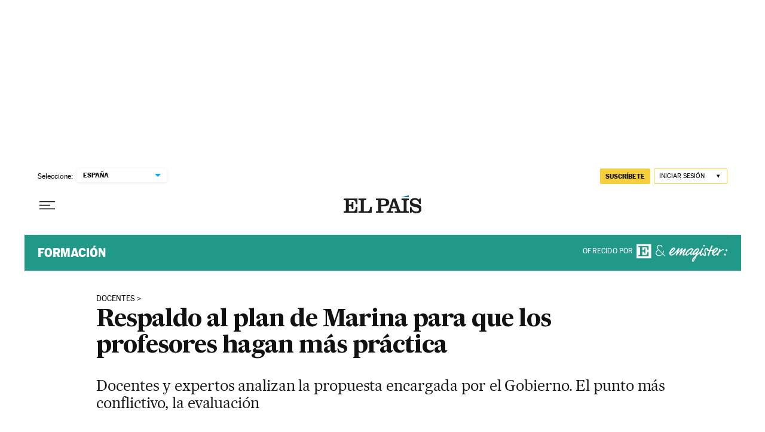

--- FILE ---
content_type: image/svg+xml
request_url: https://static.elpais.com/dist/resources/images/logos/commercial/ep_emagister_white.svg
body_size: 3198
content:
<?xml version="1.0" encoding="utf-8"?>

<svg version="1.1" id="Capa_1" xmlns="http://www.w3.org/2000/svg" xmlns:xlink="http://www.w3.org/1999/xlink" x="0px" y="0px"
	 viewBox="-27.6 398.4 225.7 44.5" style="enable-background:new -27.6 398.4 225.7 44.5;" xml:space="preserve">
<style type="text/css">
	.st0{fill:#FFFFFF;}
</style>
<g>
	<g>
		<path class="st0" d="M139.6,405.5c0.9,0,1.8-1,2.5-1.9c0.2-0.2,0.2-0.5,0.2-0.7c0-0.4-0.1-0.8-0.5-1.3c-0.3-0.3-1-0.5-1.6-0.5
			c-0.8,0-1.5,0.2-1.9,0.6c-0.4,0.4-0.5,1.1-0.5,1.6c0,0.4,0.1,0.9,0.3,1.3C138.3,405,138.9,405.5,139.6,405.5z M193.6,423.9
			c-0.7-0.4-1.2-1.1-2.1-1.1c-0.8,0-1.3,1-1.5,1.7c-0.2,0.8-0.3,1.1-0.3,1.3c0,0.5,0.5,0.7,1,1.3c0.3,0.4,0.5,0.8,1.4,0.8
			c0.6,0,1-0.2,1.7-0.5c0.3-0.2,0.4-1.3,0.4-1.4C194.2,425.2,193.9,424.1,193.6,423.9z M197.2,412.6c-0.8-0.6-1.1-0.7-1.5-0.7
			c-0.8,0-0.9,0-1.3,0.9c-0.2,0.5-0.8,0.9-0.8,2.4c0,0.8,0.7,1.3,1.6,1.5c0.3,0.1,0.9,0.3,1.2,0.3c0.2,0,1-0.4,1.4-1.8
			c0.1-0.3,0.2-1.2,0.2-1.4C198.1,413.4,197.6,412.9,197.2,412.6z M189.6,413c-0.7-0.8-1.8-1.1-2.8-1.1c-0.1,0-0.4,0-0.5,0.1
			c-1.4,0.5-3.3,1.5-5.4,3.1c-0.2,0.2-0.4,0.3-0.5,0.3c0,0,0,0-0.1,0c-0.1,0-0.1,0-0.1-0.1c0-0.1,0-0.2,0.2-0.6
			c0.2-0.5,0.3-1,0.2-1.6c0-0.6-0.2-1.2-0.6-1.9c-0.1-0.2-0.7-0.4-1.3-0.4c-0.9,0-1.5,0.5-1.5,0.8c0,0.3,0.4,0.6,0.4,0.9
			c0,0.1,0,0.3-0.1,0.6c-0.3,1.4-0.6,2.7-1.1,3.9c-0.5,1.4-1.2,2.3-1.7,2.8c-2.2,2.1-3.6,3.4-6.3,4.8c-1.8,0.9-2.3,1.1-3,1.1
			c-0.1,0-0.2,0-0.4,0c-0.3,0-0.6,0-0.9-0.3c-0.8-1.1-0.6-1.9-0.6-2.5c0-0.1,0.3-0.3,0.5-0.5c3.3-1.8,5.8-4,8.5-7
			c0.5-0.6,0.9-1,1.2-1.8c0.5-0.9,0.9-1.8,0.9-2.7c0-1.5-0.8-2.2-1.2-2.4c-0.8-0.3-1.3-0.4-2.4-0.4c-1.3,0-2.3,0.4-3.1,1l0,0
			c-0.1,0-0.1,0.1-0.2,0.1c0,0-0.1,0-0.1,0.1c-1.8,1.2-3.9,2.8-4.1,2.9c-1.3,0.8-3.5,1.6-5.2,1.9c-0.4,0.1-0.9,0.1-1,0.1
			c-0.1,0-0.2,0-0.2-0.1c0-0.1,0.5-1.6,0.9-2.4c1.2-2.6,3.1-5.2,3.6-8.1c0-0.2,0-0.3,0-0.4c0-0.1-0.2-0.2-0.3-0.3
			c-0.5-0.2-1.1-0.3-1.5-0.3c-0.4,0-0.5,0.2-1.1,0.2c-0.2,0-0.2,0-0.4,0.5c-1.3,2.8-2.4,5.7-3.3,8.1c-0.3,0.8-0.5,1.4-0.6,1.8
			c-0.1,0.3-0.3,0.5-0.7,0.5c-0.7,0-1.9-0.3-2.6-0.9c-0.3-0.3-0.7-1.1-1.1-1.8c-0.1-0.3-0.3-0.6-0.5-0.9l0,0c0,0-0.1-0.1-0.1-0.1h0
			c-0.8-0.8-1.7-1.3-3.7-1.3c-0.7,0-2.3,0.7-3.5,2.4c-0.9,1.4-1.4,3.6-1.4,4.6c0,0.8,0.7,6.5,1.2,9c0.2,0.9,0.2,1,0.2,1.2
			c0,0.2-0.2,0.3-0.4,0.3c-0.2,0-0.4-0.1-0.8-0.4c-1.1-1-1.6-2.3-2.4-3.4l0,0c-0.4-0.6-0.3-0.4-0.6-0.8c-0.2-0.2-0.6-0.5-1-0.5
			c-0.2,0-0.5,0.1-0.7,0.4c0,0,0,0,0,0.1l0,0l0,0c-0.1,0.1-0.1,0.1-0.2,0.2c-1.1,1.4-2.3,3.5-3.1,3.5c-0.7,0-0.7-0.9-0.7-1.2
			c0-0.6,0.3-2,0.9-3.7c0.5-1.4,1.6-4,2.3-5.4c0.9-1.9,2.5-2.8,2.5-4.8c0-0.3-0.1-0.5-0.3-0.6c-0.3-0.2-0.8-0.3-1.2-0.3
			c-0.7,0-1.6,0.2-1.9,1c-0.5,1-0.9,2-1.4,2.9l0,0c-0.5,0.9-2,4-4.8,6.4c-2,1.7-3.2,3.1-5.2,4.7c-0.1,0-0.2,0-0.2-0.2
			c0-0.4,1-3.1,5-10.2c0.3-0.5,0.3-0.9,0.3-1.5c0-0.5-0.1-0.9-0.4-1.3c-0.8-1.1-2.3-1.6-4-1.6c-0.2,0-3.3,0.3-7.4,4.8
			c-1.4,1.5-3.3,4-3.8,4.9c-0.7,1.4-1.2,2.5-1.3,2.8c-0.4,0.8-1.1,1.7-1.7,1.7c-0.3,0-0.5-0.2-0.7-0.6c-1.4-2.7,3.1-8,4.8-10.2
			c0.1-0.1,0.2-0.3,0.2-0.4c0-0.1,0-0.1-0.1-0.2c-0.3-0.5-0.9-0.5-1.1-0.5c-0.4,0-0.8-0.3-0.9-0.7c-0.1-0.2-0.4-0.6-0.6-0.8
			c-0.7-0.7-1.5-1.1-2.4-1.1c-0.3,0-0.6,0-0.9,0.1c-2.3,0.6-4.3,1.6-6.2,3c-1.2,0.8-3.3,2.4-5.6,5.7c-1.3,1.9-1.8,3.2-2.1,4
			c-0.2,1.1-2.4,2.8-3.4,2.8c-0.2,0-0.3,0-0.4-0.1c-0.5-0.4-0.2-1.5,0.2-2.6c0.9-2.3,3.2-5.6,4.4-8.2c0.9-1.5,0.6-1.5,0.8-2.2
			c0.1-0.4,0.1-0.7-0.1-1c-0.1-0.2-0.8-0.4-1.2-0.5c-0.3-0.1-0.5-0.2-0.7-0.2c-0.1,0-0.2,0-0.3,0c-0.2,0-0.6,0.2-0.7,0.3
			c-2.3,1.7-4.9,4.2-7.9,7.9c-0.1,0.2-0.2,0.2-0.3,0.2c-0.1,0-0.1-0.3,0-0.6c0.4-1.1,0.9-2.5,1.3-3.6c0.1-0.3,0.5-1,0.6-1.2
			c0.6-0.8,0.9-1.8,0.9-2.8c0-0.4-0.5-0.8-1.1-1c-0.2-0.1-0.4-0.1-0.6-0.1c-0.3,0-0.7,0.1-1,0.4c-2.6,2.3-5.8,5.7-8.3,8.8
			c-0.1,0.2-0.3,0.3-0.3,0.3c-0.1,0-0.1-0.2,0.1-0.5c0.8-2.1,2.6-6.2,3.1-7.6c0.2-0.5-0.1-0.9-0.5-1.2c-0.3-0.2-0.6-0.2-0.9-0.2
			c-0.2,0-0.5-0.2-0.7-0.2c-0.1,0-0.2,0-0.2,0c-0.4,0.1-0.4,0.5-0.9,1c-3.2,3.8-10.6,14.9-16.8,14.9c-0.1,0-0.3,0-0.4,0
			c-0.3,0-0.6,0-0.9-0.2c-0.4-0.2-0.8-0.5-0.8-1.1c0-0.1,0-0.2,0.2-0.3c3.3-1.8,6.3-5.1,9-8.1c0.5-0.6,0.9-1,1.2-1.8
			c0.5-0.9,0.9-1.8,0.9-2.7c0-1.5-0.8-2.2-1.2-2.4c-0.8-0.3-1.3-0.4-2.4-0.4c-1.9,0-3.5,1-4.2,1.7c-3,3.1-5.6,6.4-6.7,10.3
			c-0.2,0.5-0.2,0.9-0.2,1.3c0,0.7,0.2,2.2,0.5,2.9c0.4,1.3,1.8,3.6,4.9,3.6c4.5,0,10.4-5.8,13.3-9.7c0.2-0.3,0.4-0.4,0.6-0.4
			c0.1,0,0.2,0.1,0.1,0.4c-1,2.6-2.3,5-3.1,7.9c-0.3,0.9,0.6,1.7,1.4,1.7c0.4,0,0.8-0.2,1.1-0.6c1.9-3.4,8-10.6,9.9-11.8
			c0,0,0,0,0,0c0.1,0,0.1,0.2,0,0.4c-0.6,1.5-1.2,3.1-1.7,4.6c-0.3,0.9-0.6,1.7-0.9,2.6c-0.3,0.9-1.2,2.7-1.3,3.5
			c0,0.4,0.4,0.6,0.4,0.7c0.3,0.3,0.7,0.4,1,0.4c0.2,0,0.4,0,0.5-0.1c0.2-0.1,0.7-0.3,0.9-0.5c2.7-3.9,6.3-8.3,9.3-11.2
			c0.1-0.1,0.1-0.1,0.2-0.1c0.1,0-0.3,0.8-0.4,1c-1,1.9-2.2,3.8-2.9,5.6c-0.5,1.3-0.7,2.5-0.8,3.6c-0.1,1,1.1,2.1,2.2,2.1
			c1.4,0,2.2-0.9,3.5-1.8c0.4-0.3,0.9-0.7,1.1-0.7c0,0,0.1,0,0.1,0c0.2,0,0.3,0,0.4,0.3c0.2,0.4,0.4,1.1,1,1.5c0,0,0.1,0,0.1,0
			c0.6,0.4,1,0.5,1.4,0.6c0.3,0,0.5,0.1,0.8,0.1c0.2,0,0.3,0,0.4,0c1.4-0.4,2.6-1,4.6-2.9l2.1-1.9c0.4-0.4,0.8-0.7,0.9-0.7
			c0.2,0,0.2,0,0.2,0.2c0,0.1,0,4.1,2.4,4.1c0.1,0,0.1,0,0.2,0c1.5-0.1,2.3-2.1,3.1-2.1c0.3,0,0.6,0.3,1,0.9c0.2,0.5,1,0.8,2,0.8
			c0,0,0.1,0,0.1,0c0.1,0,0.4,0,0.7-0.1c1.9,0,3.6-1.8,5.3-3.5c0.2,0,0.2,0,0.2,0.1c-1.5,3.3-1.4,4.2-2.2,5.7
			c-0.6,1.1-4.5,3.8-6.4,6.7c-1.9,2.9-1.7,4.9-1.7,5.8c0,0.3,0,0.6,0.1,0.8c0.2,0.7,1.3,1.1,2,1.1c1.5,0,2.1,0,2.9-1.5
			c0.4-0.7,3-5,4.4-8.3c1.8-4.1,3.4-6,9-10.3c0.1-0.1,0.3-0.2,0.4-0.2c0.1,0,0.2,0.1,0.2,0.3l0,0c0,0.3-0.1,0.6-0.1,0.9
			c0,0.5,0,1.1,0.2,1.6c0.4,1.4,1.8,3,2.9,3c1.8,0,3.6-1.8,4.1-2.7c0,0,0.1-0.2,0.3-0.2c0.1,0,0.2,0.1,0.3,0.3c0,0,0,0,0,0
			c1.1,1.3,2.5,2.4,4.2,3.1c0.2,0.1,0.6,0.2,1,0.2c1.1,0,1.8-0.7,2.5-1.4c0.2-0.2,0.3-0.4,0.3-0.7c0.1-3.1-0.9-5.8-1.2-8.7
			c-0.1-0.5-0.3-2.2-0.3-2.4c0-0.5,0-0.7,0.1-1c0.3-1.8,1.8-3.9,2.4-3.9c0.3,0,0.7,0.3,0.9,0.5c0.2,0.3,0.3,0.7,0.3,1
			c0,0.5,0,1.2-0.1,1.5c0,0.1-0.1,0.4-0.1,0.5c0.4,2.2,4.1,1.4,5.4,2.1c0.2,0.1,0.2,0.2,0.2,0.2c0,0.1-0.1,0.2-0.1,0.3
			c-1.2,2.9-2,6.2-2.9,9.1c-0.1,0.3-0.2,0.8-0.2,1.1c0,0.3,0.1,0.7,0.4,0.9c0.3,0.2,0.9,0.4,1.4,0.4c0.2,0,0.4,0,0.6-0.1
			c0.5-0.3,0.9-1.3,1-1.6c0.2-1.9,1.6-5.1,1.8-6.4c0.1-0.4,0.3-0.8,0.4-1.2c0.2-0.6,0.3-1.3,0.7-1.8c0.2-0.3,0.4-0.5,0.7-0.6
			c0.6-0.2,1.7-0.4,3.5-0.9c0.1,0,0.4-0.1,0.6-0.1c0.1,0,0.2,0,0.3,0c0.1,0.1,0.3,0.5,0.1,0.9l0,0c-0.3,0.7-0.5,1.4-0.7,2.1
			c-0.2,0.5-0.4,2.4-0.4,2.7c0,0.7,0,1.9,0.3,2.7c0.4,1.3,1.2,2.2,1.9,2.6c1.2,0.7,2.6,1.1,3,1.2c0.3,0,0.7,0,1,0
			c0.5,0,0.9-0.1,1.3-0.3c2.1-1,2.9-1.5,4-2.4c0.1-0.1,0.8-0.7,1-0.7c0,0,0,0,0,0c0.1,0.1-0.1,0.3-0.1,0.5v0
			c-0.1,0.2-0.1,0.3-0.1,0.5c0,0.5,0.4,1.1,0.7,1.4c0.3,0.3,0.5,0.8,1.2,0.8c0.2,0,0.5-0.1,0.7-0.3c0.3-0.2,0.7-0.8,0.9-1.5
			c1.3-5.8,5.6-9.3,9.9-11.2c0.3-0.1,0.4-0.2,0.5-0.2c0,0,0.1,0,0.1,0c0.5,0,1.2,0.4,1.8,0.4c0.3,0,1.4-0.6,1.3-1.7
			C189.8,413.5,189.8,413.2,189.6,413z M169.6,411.4c0.4-0.3,0.4-0.2,0.8-0.5c0.2-0.2,0.5-0.3,0.8-0.3c0.2,0,0.2,0.2,0.2,0.5
			c0,0.7-1.1,2.6-1.6,3.3c-1.8,2.1-3.1,3.1-5.4,4.8c-0.1,0.1-0.2,0.1-0.3,0.1c0,0-0.1,0-0.1-0.2
			C164.9,415.7,167.1,413.6,169.6,411.4z M63.7,411.4c0.4-0.3,0.4-0.2,0.8-0.5c0.2-0.2,0.5-0.3,0.8-0.3c0.2,0,0.2,0.2,0.2,0.5
			c0,0.7-0.4,1.2-0.7,1.8c-0.5,0.8-0.4,0.9-0.9,1.6c-1.8,2.1-3.7,4.1-6,5.9c-0.1,0.1-0.2,0.1-0.3,0.1c0,0-0.1,0-0.1-0.2
			C58.4,416.8,61.2,413.6,63.7,411.4z M101,423.3c-1.4,1.2-3.1,1.9-3.4,1.9c-0.7,0-0.9-0.6-0.9-1c0-1.1,1.3-3.3,2.9-5.3
			c2.2-2.6,5.1-4.7,8.8-6.6c0.5-0.3,1.1-0.4,1.2-0.4c0.7,0,0.9,0.5,0.9,0.8c0,0.2-0.1,0.5-0.2,0.6c-0.4,0.4-0.7,1.3-1,1.7
			C107.5,417.5,104.8,420.1,101,423.3z M117.8,433.2c-0.3,0.5-3,5.4-3.4,6c-0.2,0.2-0.4,0.5-0.6,0.5c0,0-0.1,0-0.1,0
			c-0.1,0-0.3-0.3-0.2-1c0.2-1.4,3-4.8,4.1-5.5c0.2-0.1,0.3-0.2,0.3-0.2C118,432.9,117.9,433,117.8,433.2z M116.2,422.9
			c-0.3,0.2-0.6,0.2-0.8,0.2c-0.2,0-0.5-0.2-0.5-0.3c0-0.2,0.2-0.9,0.5-1.4c0.8-1.9,3.9-5.4,6-7.3c0.5-0.5,0.9-0.5,1.6-1.1
			c0.5-0.4,1.1-0.8,1.8-0.8c0.2,0,0.5,0,0.7,0.1c0.4,0.2,0.4,0.3,0.4,0.4c0,0.1,0.1,0.2,0.1,0.2c0,0.1,0,0.1-0.1,0.3
			C123.5,416.6,119.7,420.7,116.2,422.9z"/>
	</g>
</g>
<g>
	<path class="st0" d="M30.5,401.2c0.8,0,1.7,0.1,2.4,0.4c0.8,0.3,1.4,0.7,2,1.2s1,1.1,1.3,1.7c0.3,0.7,0.5,1.3,0.5,2
		c-0.2,0-0.3,0.1-0.5,0.1c-0.3,0.1-0.5,0.1-0.7,0.1c-0.1,0-0.2,0-0.3-0.1s-0.2-0.2-0.2-0.3c-0.1-0.3-0.2-0.7-0.5-1.1
		c-0.2-0.4-0.5-0.8-0.9-1.2c-0.4-0.4-0.8-0.7-1.4-1c-0.6-0.3-1.2-0.4-1.9-0.4c-0.8,0-1.5,0.1-2.1,0.4c-0.6,0.2-1.2,0.6-1.6,1
		c-0.4,0.4-0.8,0.9-1,1.5c-0.2,0.6-0.4,1.2-0.4,1.9c0,1,0.3,2,0.8,3c0.5,1,1.4,2,2.5,3.1l8.5,8.4c0.6-0.9,1-1.9,1.4-2.9
		c0.3-1,0.6-1.9,0.7-2.9c0-0.2,0.1-0.3,0.2-0.4c0.1-0.1,0.2-0.1,0.3-0.1h1c0,1.2-0.3,2.4-0.7,3.7c-0.4,1.3-1,2.5-1.8,3.6l5.7,5.5
		h-1.7c-0.2,0-0.4,0-0.6-0.1c-0.1-0.1-0.3-0.2-0.5-0.3l-3.9-3.8c-0.6,0.7-1.2,1.3-1.9,1.8c-0.7,0.6-1.4,1-2.2,1.4
		c-0.8,0.4-1.6,0.7-2.6,0.9c-0.9,0.2-1.9,0.3-2.9,0.3c-0.9,0-1.9-0.2-2.8-0.5c-0.9-0.3-1.8-0.8-2.5-1.4c-0.7-0.6-1.3-1.4-1.8-2.3
		c-0.4-0.9-0.7-1.9-0.7-3c0-0.9,0.2-1.8,0.5-2.6c0.3-0.8,0.8-1.6,1.3-2.3s1.2-1.3,2-1.9c0.8-0.5,1.6-1,2.5-1.3c-0.9-1-1.6-2-2-3
		c-0.4-1-0.7-2-0.7-3.1c0-0.9,0.2-1.7,0.5-2.5s0.8-1.4,1.4-2c0.6-0.6,1.3-1,2.1-1.3C28.5,401.4,29.4,401.2,30.5,401.2z M21.8,421.4
		c0,1,0.2,1.8,0.6,2.5c0.4,0.7,0.9,1.3,1.5,1.8c0.6,0.5,1.3,0.9,2,1.1c0.7,0.2,1.4,0.4,2.2,0.4c0.9,0,1.7-0.1,2.5-0.3
		c0.8-0.2,1.5-0.5,2.2-0.8s1.3-0.8,1.9-1.3c0.6-0.5,1.1-1,1.6-1.6l-8.7-8.6c-0.1-0.1-0.1-0.1-0.2-0.2c-0.8,0.4-1.6,0.8-2.3,1.3
		s-1.3,1-1.7,1.6c-0.5,0.6-0.8,1.3-1.1,1.9C21.9,420,21.8,420.7,21.8,421.4z"/>
</g>
<path class="st0" d="M-27.6,399.2v35.2H8.6v-35.2H-27.6z M2.3,414h-2.8c-0.6-5.1-1-7.2-6.1-7.2h-6.7v7.9h2c2.3,0,3.3-1.1,3.3-4.2
	V410h2.8v12.6H-8v-0.9c0-3.1-1-4.2-3.3-4.2h-2v8.8h7.6c3.5,0,4.8-2.2,5.2-7.8h2.8v10.6h-25v-2.8h2.1c1.3,0,2-0.4,2-2.6v-14.7
	c0-1.6-0.5-2.1-2.4-2.1h-1.7V404h25V414z"/>
</svg>


--- FILE ---
content_type: application/javascript
request_url: https://aside-assets.prisasd.com/el-pais/v1/lottery/js/2026/child_lottery/hh.js
body_size: 3072
content:
!function(){const t=(t=void 0)=>{let e;const i=`widget-${"xxxxxxxx-xxxx-4xxx-yxxx-xxxxxxxxxxxx".replace(/[xy]/g,t=>{const e=16*Math.random()|0;return("x"===t?e:3&e|8).toString(16)})}`;try{if(void 0===t&&document.currentScript&&(t=document.currentScript),t){e=document.createElement("div"),e.id=i;t.parentNode.insertBefore(e,t)}}catch(t){console.error(t)}return e||(document.write(`<div id="${i}"></div>`),e=document.getElementById(i)),e},e=async(t,e,i,n)=>new Promise((s,o)=>{try{let r=document.getElementById(t);if(null!==r)return void s({status:!0});r=document.createElement(i),r.id=t,"script"===i?(r.type=n,r.async=!0,r.src=e):"link"===i&&(r.rel="stylesheet",r.href=e),r.addEventListener("load",()=>{s({status:!0})}),r.addEventListener("error",()=>{o({status:!1,message:`Failed to load the ${i} ${e}`})}),document.body.appendChild(r)}catch(t){console.error(t),o(t)}});function i(){this._type="__embed__",this._instance=null,this.timer=0,this.interval=null,this.endpoints=new Map,this.tasks=new Map,this._middleware=[],this.methods=new Map,this.isCacheable=!0,this.cache=new Map,this.relation=new Map,this.body=new Map,this.main=new Map,this._plugins=new Map}i.prototype.middleware=function(t){this._middleware.push(t)},i.prototype.register=function(t,e,i=0,n=""){"string"==typeof t&&"function"==typeof e&&t&&(this.tasks.has(t)?(this.endpoints.get(t).push(n),this.tasks.get(t).push(e)):(this.endpoints.set(t,[n]),this.tasks.set(t,[e])),i>0&&(this.timer=0===this.timer?i:Math.min(this.timer,i)))},i.prototype.unregister=function(t){this.tasks.has(t)&&(this.tasks.delete(t),this.endpoints.delete(t))},i.prototype.registerMethod=function(t,e){"string"==typeof t&&"function"==typeof e&&(this.methods.has(t)?this.methods.get(t).push(e):this.methods.set(t,[e]))},i.prototype.call=function(t,e){if(this.methods.has(t))for(const i of this.methods.get(t))i(e)},i.prototype.reset=function(){this.stop(),this.tasks.clear(),this._middleware=[],this.methods.clear(),this.cache.clear(),this.isCacheable=!0},i.prototype.run=function(){this.execute().then(),this.timer>0&&(this.interval=setInterval(()=>{this.execute().then()},this.timer))},i.prototype.stop=function(){null!==this.interval&&(clearInterval(this.interval),this.interval=null)},i.prototype.execute=async function(){for(const[t,e]of this.tasks){const i=this.endpoints.get(t),n=await this.fetch(t);for(const e of this._middleware)e(n,i,t);for(const t of e)t(n)}},i.prototype.fetch=async function(t){const e=await fetch(t),i=await e.json();return this.isCacheable&&this.cache.set(t,i),i},i.prototype.getCache=function(t){return this.cache.get(t)},i.prototype.disableCache=function(){this.isCacheable=!1,this.cache.clear()},i.prototype.registerPlugin=function(t,e){this._plugins.set(t,e)};const n=t=>{const e=async()=>await(async t=>{try{const e=await fetch(t);return await e.text()}catch(t){return""}})("https://aside-assets.prisasd.com/el-pais/v1/lottery/html/2026/child_lottery/hh.html");let i;const n=async()=>{t.querySelectorAll('script[type="application/javascript"][data-partial-script]').forEach(e=>{const i=document.createElement("script");i.type="application/javascript",e.src?i.src=e.src:i.textContent=e.innerHTML,t.appendChild(i),e.remove()})},s=async()=>{const s=await e();for(;t.lastElementChild;)t.removeChild(t.lastElementChild);t.innerHTML=s,n(),o(s)&&clearInterval(i)},o=t=>{const e=(new DOMParser).parseFromString(t,"text/html").body.querySelector("[data-draw-finished]");let i=0;return e&&(i=Number(e.dataset.drawFinished)),i};(async()=>{try{n();o(t.innerHTML)||(i=setInterval(s,3e4))}catch(t){i=setInterval(s,3e4)}})()},s=()=>'<link rel="stylesheet" href="https://aside-assets.prisasd.com/el-pais/v1/lottery/css/loteria-del-nino/widget.css" /><div id="widget-id-541698fb" class="pmw" dtm-region="widget_loteriaelnino_comprobarNumero" data-dtm-region="widget_loteriaelnino_comprobarNumero" data-mrf-recirculation="widget_loteriaelnino_comprobarNumero" data-draw-finished="1"><div class="pmw-lotnin" role="region" aria-label="Números premiados de la lotería del niño"><div class="pmw_h"><a class="pmw_h_t" href="https://elpais.com/loteria-del-nino/2026-01-06/comprobar-loteria-del-nino-consulte-la-lista-de-numeros-premiados-en-el-sorteo.html#?int=widgetEP">Lotería del niño</a></div><div class="pmw_sh"><div class="pmw_search" role="form" aria-label="Buscador de números premiados de la lotería de navidad"><span class="pmw_search_label">Compruebe su número</span><form class="pmw_form" id="lot-search-number-541698fb"><label class="pmw_label" for="pmw-lotnav-numero">Número</label><input class="pmw_input pmw_input_number" name="pmw-lotnin-numero" type="text" inputmode="numeric" maxlength="5" pattern="^[0-9]{1,5}$" placeholder="Número" required /><label class="pmw_label" for="pmw-lotnav-importe">Importe</label><input class="pmw_input pmw_input_amount" name="pmw-lotnin-importe" type="number" placeholder="Importe" min="0" max="39000" /><span class="pmw_euro">€</span><button role="button" class="pmw_btn">Comprobar</button></form><div class="pmw_btns"><a class="pmw_lnk pmw_lnk-pdf" href="https://elpais.com/loteria-del-nino/numeros/lista-oficial-premios/#?int=widgetEP">Pdf con la lista oficial</a></div></div></div><div class="pmw_b"><div class="pmw_price pmw_price-1"><a href="https://elpais.com/loteria-del-nino/2026-01-06/primer-premio-de-la-loteria-del-nino.html#?int=widgetEP" class="pmw_price_title">Primer premio</a><div class="pmw_price_numbers"><a href="https://elpais.com/loteria-del-nino/numeros/?numero=06703#?int=widgetEP" class="pmw_price_number">06703</a></div><div class="pmw_price_quantity">2.000.000 €</div></div><div class="pmw_price pmw_price-2"><a href="https://elpais.com/loteria-del-nino/2026-01-06/segundo-premio-de-la-loteria-del-nino.html#?int=widgetEP" class="pmw_price_title">2º premio</a><div class="pmw_price_numbers"><a href="https://elpais.com/loteria-del-nino/numeros/?numero=45875#?int=widgetEP" class="pmw_price_number">45875</a></div><div class="pmw_price_quantity">750.000 €</div></div><div class="pmw_price pmw_price-3"><a href="https://elpais.com/loteria-del-nino/2026-01-06/tercer-premio-de-la-loteria-del-nino.html#?int=widgetEP" class="pmw_price_title">3º premio</a><div class="pmw_price_numbers"><a href="https://elpais.com/loteria-del-nino/numeros/?numero=32615#?int=widgetEP" class="pmw_price_number">32615</a></div><div class="pmw_price_quantity">250.000 €</div></div><div class="pmw_price pmw_price-4"><a href="https://elpais.com/loteria-del-nino/2026-01-06/comprobar-loteria-del-nino-consulte-la-lista-de-numeros-premiados-en-el-sorteo.html#?int=widgetEP" class="pmw_price_title">Terminaciones 4 cifras</a><div class="pmw_price_numbers"><span class="pmw_price_number">3682</span><span class="pmw_price_number">1829</span></div><div class="pmw_price_quantity">3.500 €</div></div><div class="pmw_price pmw_price-5"><a href="https://elpais.com/loteria-del-nino/2026-01-06/comprobar-loteria-del-nino-consulte-la-lista-de-numeros-premiados-en-el-sorteo.html#?int=widgetEP" class="pmw_price_title">Terminaciones 3 cifras (1.000 €)</a><div class="pmw_price_numbers"><span class="pmw_price_number">367</span><span class="pmw_price_number">643</span><span class="pmw_price_number">156</span><span class="pmw_price_number">325</span><span class="pmw_price_number">511</span><span class="pmw_price_number">058</span><span class="pmw_price_number">457</span><span class="pmw_price_number">510</span><span class="pmw_price_number">861</span><span class="pmw_price_number">640</span><span class="pmw_price_number">400</span><span class="pmw_price_number">887</span><span class="pmw_price_number">392</span><span class="pmw_price_number">248</span></div></div><div class="pmw_price pmw_price-6"><a href="https://elpais.com/loteria-del-nino/2026-01-06/comprobar-loteria-del-nino-consulte-la-lista-de-numeros-premiados-en-el-sorteo.html#?int=widgetEP" class="pmw_price_title">Terminaciones 2 cifras (400 €)</a><div class="pmw_price_numbers"><span class="pmw_price_number">27</span><span class="pmw_price_number">54</span><span class="pmw_price_number">37</span><span class="pmw_price_number">44</span><span class="pmw_price_number">94</span></div></div><div class="pmw_price pmw_price-7"><a href="https://elpais.com/loteria-del-nino/2026-01-06/comprobar-loteria-del-nino-consulte-la-lista-de-numeros-premiados-en-el-sorteo.html#?int=widgetEP" class="pmw_price_title">Extracciones especiales</a><div class="pmw_price_numbers"><span class="pmw_price_number">Primera 1</span><span class="pmw_price_number">Segunda 0</span><a href="https://elpais.com/loteria-del-nino/numeros/?numero=06703#?int=widgetEP" class="pmw_price_number">Terminación 3</a></div></div></div><div class="pmw_fo"><div class="pmw_msgs"><a href="https://elpais.com/loteria-del-nino/numeros/lista-oficial-premios/#?int=widgetEP" class="pmw_lnk pmw_lnk-pdf">PDF con la lista oficial</a></div></div></div></div><script type="application/javascript" data-partial-script>!function(){const e=e=>"string"==typeof e?document.getElementById((e=>-1===e.indexOf("541698fb")?e.replace(/-*$/,"")+"-541698fb":e)(e)):e,t=e=>{const t="#?int=widgetEP";return-1===e.indexOf(t)&&(e+=t),e},n=e=>{e.preventDefault(),e.stopPropagation();let n,o=0;const r=Array.from(e.target.getElementsByTagName("input"));if(r.forEach(e=>{const t=e.name.split("-").pop();if("numero"===t)n=e.value.padStart(5,"0");else if("importe"===t){const t=parseInt(e.value);!isNaN(t)&&t&&(o=t)}}),!n)return;const a="https://elpais.com/loteria-del-nino/numeros/?numero=%number%".replace("%number%",n),i=new URL(a);r.length>1&&o>0&&20!==o&&i.searchParams.append("importe",o);const s=t(i.toString());window.top.location.href=s},o=()=>{const t=e("lot-search-number");t?t.onsubmit=n:setTimeout(o,250)};o()}();</script>'.trim();i.prototype.reload=function(e,i){if(!e||"object"!=typeof e||void 0===e.nodeName)return;let n;if(n=i?widgetEngine.body.get(i):s(),!n)return;const o=t(e);if(o&&(o.innerHTML=n,i)){o.dataset.hash=i;const t=widgetEngine.main.get(i);t&&t(o)}},i.prototype.service=function(){},i.prototype.kill=function(){};(()=>{if(void 0===window.widgetEngine&&(window.widgetEngine=new i),void 0!==window.widgetPlugins)for(let t in window.widgetPlugins){const e=window.widgetPlugins[t];window.widgetEngine.registerPlugin(t,e)}})(),(()=>{let i;const o=document.currentScript.src;for(let[,t]of widgetEngine._plugins)t&&"function"==typeof t.load&&t.load(widgetEngine,o);if("__lib__"===widgetEngine._type||"__service__"===widgetEngine._type){if(widgetEngine.relation.has(o))return;const t=new Array(8).fill("").map(()=>(16*Math.random()|0).toString(16)).join("");widgetEngine.relation.set(o,t),widgetEngine.body.set(t,s()),widgetEngine.main.set(t,n)}else i=t(),i&&(i.innerHTML=s());const r=[];r.push((async(t,i)=>e(t,i,"link","stylesheet"))("widget_el-pais","https://aside-assets.prisasd.com/el-pais/v1/lottery/css/loteria-del-nino/widget.css")),Promise.all(r).then(()=>{for(let[,t]of widgetEngine._plugins)t&&"function"==typeof t.run&&t.run(o);"__service__"===widgetEngine._type?widgetEngine.service():"__lib__"!==widgetEngine._type&&(n(i),widgetEngine.run())}).catch(t=>{console.error(t)})})()}();


--- FILE ---
content_type: application/javascript; charset=utf-8
request_url: https://fundingchoicesmessages.google.com/f/AGSKWxVOf3BvZiV4XZnf9ESsveaYo3RgN7rVE88sF-Y2-tkejM3AJexB6FP6AXGELftpuBmIh-BrRHztf_7B96zAvjHiHCdlvnET-aEHKC3obdNGPlcNVNRX5AyOXFsGrZF8BgAhitNqZOvLBqWImFCn7ohL5-ZFmD52oaGOWiY4u--MKOc2wVKE0h9owE_v/_/affilatebanner./ad_sky._300x250-?adsite==%22hyperfeed_story_id_%22]:-abp-has(input[data-next-question-id])
body_size: -1286
content:
window['c85bd934-55dd-4268-88c6-561590cefe02'] = true;

--- FILE ---
content_type: image/svg+xml
request_url: https://static.elpais.com/dist/resources/images/sections/formacion/ep_emagister_black.svg
body_size: 7869
content:
<svg width="117" height="23" viewBox="0 0 117 23" fill="none" xmlns="http://www.w3.org/2000/svg">
<path fill-rule="evenodd" clip-rule="evenodd" d="M86.4828 3.25862C86.9483 3.25862 87.4138 2.74138 87.7759 2.27586C87.8793 2.17241 87.8793 2.01724 87.8793 1.91379C87.8793 1.7069 87.8276 1.5 87.6207 1.24138C87.4655 1.08621 87.1035 0.982758 86.7931 0.982758C86.3793 0.982758 86.0173 1.08621 85.8104 1.2931C85.6035 1.5 85.5518 1.86207 85.5518 2.12069C85.5518 2.32759 85.6035 2.58621 85.7069 2.7931C85.8104 3 86.1207 3.25862 86.4828 3.25862ZM114.414 12.7759C114.301 12.7116 114.199 12.6324 114.097 12.5537C113.871 12.379 113.649 12.2069 113.328 12.2069C112.914 12.2069 112.655 12.7241 112.552 13.0862C112.522 13.2071 112.496 13.3059 112.474 13.3878L112.474 13.388L112.474 13.3885L112.474 13.3886L112.474 13.3889C112.422 13.5866 112.397 13.6855 112.397 13.7586C112.397 13.9282 112.508 14.0311 112.657 14.1694C112.736 14.2419 112.825 14.3242 112.914 14.431L112.935 14.46L112.956 14.4878C113.091 14.6741 113.215 14.8448 113.638 14.8448C113.919 14.8448 114.115 14.7599 114.419 14.6286L114.517 14.5862C114.672 14.4828 114.724 13.9138 114.724 13.8621C114.724 13.4483 114.569 12.8793 114.414 12.7759ZM115.5 6.56896C115.707 6.56896 115.862 6.62069 116.276 6.93103C116.483 7.08621 116.741 7.34483 116.69 7.55172C116.69 7.65517 116.638 8.12069 116.586 8.27586C116.379 9 115.966 9.2069 115.862 9.2069C115.707 9.2069 115.397 9.10345 115.241 9.05172C114.776 8.94827 114.414 8.68965 114.414 8.27586C114.414 7.70331 114.583 7.4406 114.713 7.2383C114.759 7.16647 114.801 7.10225 114.828 7.03448C115.035 6.56896 115.086 6.56896 115.5 6.56896ZM112.345 7.13793C111.983 6.72414 111.414 6.56896 110.897 6.56896C110.845 6.56896 110.69 6.56896 110.638 6.62069C109.914 6.87931 108.931 7.39655 107.845 8.22414C107.741 8.32759 107.638 8.37931 107.586 8.37931H107.535C107.483 8.37931 107.483 8.37931 107.483 8.32759C107.483 8.27586 107.483 8.22414 107.586 8.01724C107.69 7.75862 107.741 7.5 107.69 7.18965C107.69 6.87931 107.586 6.56896 107.379 6.2069C107.328 6.10345 107.017 6 106.707 6C106.241 6 105.931 6.25862 105.931 6.41379C105.931 6.49138 105.983 6.56896 106.035 6.64655C106.086 6.72414 106.138 6.80172 106.138 6.87931C106.138 6.93103 106.138 7.03448 106.086 7.18965C105.931 7.91379 105.776 8.58621 105.517 9.2069C105.259 9.93103 104.897 10.3966 104.638 10.6552C103.5 11.7414 102.776 12.4138 101.379 13.1379C100.448 13.6034 100.19 13.7069 99.8276 13.7069H99.6207C99.4655 13.7069 99.3104 13.7069 99.1552 13.5517C98.8067 13.0725 98.8251 12.7033 98.8396 12.4134C98.8423 12.3591 98.8449 12.3076 98.8449 12.2586C98.8449 12.2252 98.9096 12.1703 98.9833 12.1076L98.9833 12.1076L98.9833 12.1076L98.9834 12.1075L98.9836 12.1074C99.0239 12.0731 99.0669 12.0365 99.1035 12C100.81 11.069 102.103 9.93103 103.5 8.37931C103.535 8.33698 103.57 8.29657 103.603 8.2573L103.603 8.25686L103.603 8.25671C103.814 8.00835 103.987 7.80534 104.121 7.44828C104.379 6.98276 104.586 6.51724 104.586 6.05172C104.586 5.27586 104.172 4.91379 103.966 4.81034C103.552 4.65517 103.293 4.60345 102.724 4.60345C102.052 4.60345 101.535 4.81034 101.121 5.12069C101.095 5.12069 101.082 5.13362 101.069 5.14655C101.056 5.15948 101.043 5.17241 101.017 5.17241C101.017 5.17241 100.966 5.17241 100.966 5.22414C100.399 5.60207 99.7742 6.0567 99.3492 6.3662C99.0761 6.56499 98.8853 6.70391 98.8449 6.72414C98.1724 7.13793 97.0345 7.55172 96.1552 7.7069C95.9483 7.75862 95.6897 7.75862 95.638 7.75862C95.5862 7.75862 95.5345 7.75862 95.5345 7.7069C95.5345 7.65517 95.7931 6.87931 96 6.46552C96.192 6.04961 96.4186 5.6337 96.6477 5.21321C97.1593 4.27403 97.6835 3.31197 97.8621 2.27586V2.06896C97.8621 2.03448 97.8161 2 97.7701 1.96552C97.7472 1.94827 97.7242 1.93103 97.7069 1.91379C97.4483 1.81034 97.138 1.75862 96.9311 1.75862C96.8381 1.75862 96.7764 1.77952 96.7085 1.80253C96.6254 1.83072 96.533 1.86207 96.3621 1.86207C96.2587 1.86207 96.2587 1.86207 96.1552 2.12069C95.4828 3.56896 94.9138 5.06896 94.4483 6.31034C94.2931 6.72414 94.1897 7.03448 94.138 7.24138C94.0862 7.39655 93.9828 7.5 93.7759 7.5C93.4138 7.5 92.7931 7.34483 92.4311 7.03448C92.313 6.91638 92.1649 6.64848 92.0097 6.36758L92.0097 6.36753L92.0096 6.36747L92.0096 6.36741L92.0096 6.36736L92.0095 6.3673L92.0094 6.36708C91.9608 6.27907 91.9114 6.18979 91.8621 6.10345C91.8104 5.94829 91.7069 5.79312 91.6035 5.63796L91.6035 5.63793L91.5518 5.58621C91.138 5.17241 90.6724 4.91379 89.638 4.91379C89.2759 4.91379 88.4483 5.27586 87.8276 6.15517C87.3621 6.87931 87.1035 8.01724 87.1035 8.53448C87.1035 8.94828 87.4655 11.8966 87.7242 13.1897C87.8276 13.6552 87.8276 13.7069 87.8276 13.8103C87.8276 13.9138 87.7242 13.9655 87.6207 13.9655C87.5173 13.9655 87.4138 13.9138 87.2069 13.7586C86.837 13.4223 86.5983 13.0205 86.3628 12.6241L86.3628 12.624C86.2361 12.4107 86.1103 12.199 85.9655 12C85.8377 11.8082 85.8086 11.7744 85.7684 11.7278C85.7436 11.699 85.7145 11.6652 85.6552 11.5862C85.5518 11.4828 85.3449 11.3276 85.138 11.3276C85.0345 11.3276 84.8793 11.3793 84.7759 11.5345V11.5862L84.6724 11.6897C84.5206 11.8829 84.3652 12.1018 84.2109 12.3191C83.787 12.9161 83.3724 13.5 83.069 13.5C82.7069 13.5 82.7069 13.0345 82.7069 12.8793C82.7069 12.569 82.8621 11.8448 83.1724 10.9655C83.4311 10.2414 84 8.89655 84.3621 8.17241C84.5366 7.80404 84.762 7.50834 84.9755 7.2281L84.9756 7.22808L84.9756 7.22805C85.3318 6.76069 85.6552 6.33635 85.6552 5.68965C85.6552 5.53448 85.6035 5.43103 85.5 5.37931C85.3449 5.27586 85.0862 5.22414 84.8793 5.22414C84.5173 5.22414 84.0518 5.32759 83.8966 5.74138C83.7915 5.95163 83.6949 6.16188 83.5999 6.36865L83.5998 6.36886L83.5998 6.36891L83.5998 6.36897L83.5997 6.36902L83.5997 6.36908C83.4611 6.67085 83.3259 6.96522 83.1724 7.24138C83.1474 7.28647 83.1175 7.34224 83.0826 7.40732L83.0826 7.40735C82.7572 8.01418 81.9977 9.43061 80.6897 10.5517C80.2228 10.9486 79.8402 11.3138 79.4658 11.6712L79.4658 11.6713C79.0106 12.1058 78.5676 12.5287 78 12.9828C77.9483 12.9828 77.8966 12.9828 77.8966 12.8793C77.8966 12.6724 78.4138 11.2759 80.4828 7.60345C80.638 7.34483 80.638 7.13793 80.638 6.82759C80.638 6.56896 80.5862 6.36207 80.4311 6.15517C80.0173 5.58621 79.2414 5.32759 78.3621 5.32759C78.2587 5.32759 76.6552 5.48276 74.5345 7.81034C73.8104 8.58621 72.8276 9.87931 72.569 10.3448C72.2069 11.069 71.9483 11.6379 71.8966 11.7931C71.6897 12.2069 71.3276 12.6724 71.0173 12.6724C70.8621 12.6724 70.7587 12.569 70.6552 12.3621C69.9931 11.0851 71.8824 8.68379 72.883 7.41197C72.9767 7.29286 73.0627 7.18365 73.138 7.08621C73.1897 7.03448 73.2414 6.93103 73.2414 6.87931C73.2414 6.85733 73.2414 6.84469 73.2374 6.83345C73.2321 6.81824 73.2194 6.8056 73.1897 6.77586C73.0345 6.51724 72.7242 6.51724 72.6207 6.51724C72.4138 6.51724 72.2069 6.36207 72.1552 6.15517C72.1035 6.05172 71.9483 5.84483 71.8449 5.74138C71.4828 5.37931 71.069 5.17241 70.6035 5.17241C70.4483 5.17241 70.2931 5.17241 70.138 5.22414C68.9483 5.53448 67.9138 6.05172 66.9311 6.77586C66.3104 7.18965 65.2242 8.01724 64.0345 9.72414C63.3621 10.7069 63.1035 11.3793 62.9483 11.7931C62.8449 12.3621 61.7069 13.2414 61.1897 13.2414C61.0862 13.2414 61.0345 13.2414 60.9828 13.1897C60.7242 12.9828 60.8793 12.4138 61.0862 11.8448C61.3383 11.2007 61.8026 10.405 62.274 9.59717C62.6732 8.91299 63.0775 8.22015 63.3621 7.60345C63.6926 7.05266 63.7102 6.89288 63.7297 6.71699C63.7376 6.64512 63.7459 6.57055 63.7759 6.46552C63.8276 6.25862 63.8276 6.10345 63.7242 5.94828C63.6724 5.84483 63.3104 5.74138 63.1035 5.68965C63.0619 5.6758 63.024 5.66194 62.9889 5.64907C62.8929 5.61392 62.8171 5.58621 62.7414 5.58621H62.5862C62.4828 5.58621 62.2759 5.68965 62.2242 5.74138C61.0345 6.62069 59.6897 7.91379 58.138 9.82759C58.0862 9.93103 58.0345 9.93103 57.9828 9.93103C57.9311 9.93103 57.9311 9.77586 57.9828 9.62069C58.0862 9.33639 58.2025 9.01336 58.3188 8.6903L58.319 8.6898L58.319 8.68963C58.4354 8.36636 58.5518 8.0431 58.6552 7.75862C58.6933 7.6444 58.8154 7.41809 58.8979 7.26532L58.8979 7.26528L58.8979 7.26526L58.8979 7.26523L58.898 7.26516C58.9275 7.21046 58.9519 7.16521 58.9656 7.13793C59.2759 6.72414 59.4311 6.2069 59.4311 5.68965C59.4311 5.48276 59.1724 5.27586 58.8621 5.17241C58.7587 5.12069 58.6552 5.12069 58.5518 5.12069C58.3966 5.12069 58.1897 5.17241 58.0345 5.32759C56.6897 6.51724 55.0345 8.27586 53.7414 9.87931C53.6897 9.98276 53.5862 10.0345 53.5862 10.0345C53.5345 10.0345 53.5345 9.93103 53.638 9.77586C53.8406 9.24395 54.1673 8.46397 54.4783 7.7214L54.4783 7.72138C54.8024 6.94756 55.1094 6.21435 55.2414 5.84483C55.3449 5.58621 55.1897 5.37931 54.9828 5.22414C54.8276 5.12069 54.6724 5.12069 54.5173 5.12069C54.4656 5.12069 54.4009 5.09483 54.3362 5.06896C54.2716 5.0431 54.2069 5.01724 54.1552 5.01724H54.0518C53.9331 5.04691 53.8825 5.12761 53.8121 5.23985C53.7598 5.3233 53.6965 5.42419 53.5862 5.53448C53.3118 5.86033 52.9777 6.28994 52.5967 6.77997L52.5966 6.78L52.5966 6.78C50.679 9.24586 47.5718 13.2414 44.8966 13.2414H44.6897C44.5345 13.2414 44.3793 13.2414 44.2242 13.1379C44.0173 13.0345 43.8104 12.8793 43.8104 12.569C43.8104 12.5172 43.8104 12.4655 43.9138 12.4138C45.6207 11.4828 47.1724 9.77586 48.569 8.22414C48.6045 8.18159 48.6389 8.14099 48.6724 8.10153L48.6725 8.10153C48.8834 7.85317 49.0558 7.65017 49.1897 7.2931C49.4483 6.82759 49.6552 6.36207 49.6552 5.89655C49.6552 5.12069 49.2414 4.75862 49.0345 4.65517C48.6207 4.5 48.3621 4.44827 47.7931 4.44827C46.8104 4.44827 45.9828 4.96552 45.6207 5.32759C44.069 6.93103 42.7242 8.63793 42.1552 10.6552C42.0518 10.9138 42.0518 11.1207 42.0518 11.3276C42.0518 11.6897 42.1552 12.4655 42.3104 12.8276C42.5173 13.5 43.2414 14.6897 44.8449 14.6897C47.1724 14.6897 50.2242 11.6897 51.7242 9.67241C51.8276 9.51724 51.9311 9.46552 52.0345 9.46552C52.0862 9.46552 52.138 9.51724 52.0862 9.67241C51.9051 10.1435 51.7048 10.6019 51.5034 11.0631L51.5034 11.0631L51.5033 11.0632L51.5033 11.0632L51.5033 11.0632L51.5033 11.0632L51.5033 11.0632L51.5033 11.0633C51.1296 11.9187 50.7516 12.7841 50.4828 13.7586C50.3276 14.2241 50.7931 14.6379 51.2069 14.6379C51.4138 14.6379 51.6207 14.5345 51.7759 14.3276C52.7587 12.569 55.9138 8.84483 56.8966 8.22414C56.9483 8.22414 56.9483 8.32759 56.8966 8.43103C56.5862 9.2069 56.2759 10.0345 56.0173 10.8103C55.9397 11.0431 55.8621 11.2629 55.7845 11.4828C55.7069 11.7026 55.6293 11.9224 55.5518 12.1552C55.4947 12.3264 55.3957 12.5605 55.2907 12.8088L55.2906 12.8088L55.2906 12.8088L55.2906 12.8088C55.1101 13.2356 54.912 13.7039 54.8793 13.9655C54.8793 14.1034 54.9713 14.1954 55.0326 14.2567C55.0633 14.2874 55.0862 14.3103 55.0862 14.3276C55.2414 14.4828 55.4483 14.5345 55.6035 14.5345C55.7069 14.5345 55.8104 14.5345 55.8621 14.4828C55.8844 14.4716 55.9138 14.4581 55.9474 14.4427C56.0697 14.3865 56.2464 14.3053 56.3276 14.2241C57.7242 12.2069 59.5862 9.93103 61.138 8.43103C61.1897 8.37931 61.1897 8.37931 61.2414 8.37931C61.2931 8.37931 61.0863 8.79306 61.0345 8.89654L61.0345 8.89655C60.874 9.20157 60.7035 9.5066 60.5338 9.81007L60.5337 9.81028L60.5337 9.81035L60.5336 9.81041L60.5336 9.81048C60.1567 10.4846 59.7842 11.1512 59.5345 11.7931C59.2759 12.4655 59.1724 13.0862 59.1207 13.6552C59.069 14.1724 59.6897 14.7414 60.2587 14.7414C60.8247 14.7414 61.2012 14.4569 61.6598 14.1103L61.6598 14.1103L61.66 14.1101L61.6601 14.1101L61.6602 14.11L61.6602 14.11C61.7881 14.0133 61.9224 13.9118 62.069 13.8103C62.0945 13.7912 62.1207 13.7714 62.1474 13.7512C62.3372 13.6074 62.5473 13.4483 62.638 13.4483H62.6897C62.7931 13.4483 62.8449 13.4483 62.8966 13.6034C62.917 13.6443 62.9374 13.6912 62.9595 13.7418L62.9595 13.7418C63.049 13.9473 63.1648 14.2133 63.4138 14.3793H63.4656C63.7759 14.5862 63.9828 14.6379 64.1897 14.6897C64.2673 14.6897 64.3319 14.7026 64.3966 14.7155C64.4612 14.7284 64.5259 14.7414 64.6035 14.7414H64.8104C65.5345 14.5345 66.1552 14.2241 67.1897 13.2414L68.2759 12.2586C68.4828 12.0517 68.6897 11.8966 68.7414 11.8966C68.8449 11.8966 68.8449 11.8966 68.8449 12C68.8449 12.0517 68.8449 14.1207 70.0862 14.1207H70.1897C70.632 14.0912 70.9567 13.7423 71.2307 13.4478C71.4374 13.2257 71.6152 13.0345 71.7931 13.0345C71.9483 13.0345 72.1035 13.1897 72.3104 13.5C72.4138 13.7586 72.8276 13.9138 73.3449 13.9138H73.3966C73.4483 13.9138 73.6035 13.9138 73.7587 13.8621C74.6946 13.8621 75.5368 13.0176 76.3744 12.1775L76.5 12.0517C76.6035 12.0517 76.6035 12.0517 76.6035 12.1034C76.183 13.0286 76.0056 13.5891 75.8654 14.0319C75.7469 14.4061 75.6551 14.6964 75.4655 15.0517C75.3393 15.2833 74.9303 15.6519 74.4234 16.1087C73.6847 16.7745 72.738 17.6277 72.1552 18.5172C71.2505 19.8982 71.2663 20.8846 71.2745 21.3957L71.2745 21.396C71.2752 21.4399 71.2759 21.4804 71.2759 21.5172C71.2759 21.6724 71.2759 21.8276 71.3276 21.931C71.4311 22.2931 72 22.5 72.3621 22.5C73.138 22.5 73.4483 22.5 73.8621 21.7241C73.8878 21.6791 73.9312 21.6052 73.9888 21.5071C74.394 20.8167 75.5039 18.9256 76.138 17.431C77.069 15.3103 77.8966 14.3276 80.7931 12.1034C80.8449 12.0517 80.9483 12 81 12C81.0518 12 81.1035 12.0517 81.1035 12.1552C81.1035 12.2328 81.0906 12.3103 81.0776 12.3879C81.0647 12.4655 81.0518 12.5431 81.0518 12.6207C81.0518 12.8793 81.0518 13.1897 81.1552 13.4483C81.3621 14.1724 82.0862 15 82.6552 15C83.5862 15 84.5173 14.069 84.7759 13.6034C84.7759 13.6034 84.8276 13.5 84.9311 13.5C84.9828 13.5 85.0345 13.5517 85.0862 13.6552C85.6552 14.3276 86.3793 14.8966 87.2587 15.2586C87.3621 15.3103 87.569 15.3621 87.7759 15.3621C88.3449 15.3621 88.7069 15 89.069 14.6379C89.1724 14.5345 89.2242 14.431 89.2242 14.2759C89.256 13.2904 89.0728 12.383 88.8909 11.4818C88.7769 10.9167 88.6633 10.3539 88.6035 9.77586C88.5518 9.51724 88.4483 8.63793 88.4483 8.53448C88.4483 8.27586 88.4483 8.17241 88.5 8.01724C88.6552 7.08621 89.4311 6 89.7414 6C89.8966 6 90.1035 6.15517 90.2069 6.25862C90.3104 6.41379 90.3621 6.62069 90.3621 6.77586C90.3621 7.03448 90.3621 7.39655 90.3104 7.55172C90.3104 7.57758 90.2975 7.62931 90.2845 7.68103C90.2716 7.73276 90.2587 7.78448 90.2587 7.81034C90.3948 8.55895 91.2696 8.63599 92.0437 8.70416C92.4463 8.73962 92.8217 8.77267 93.0518 8.89655C93.1552 8.94827 93.1552 9 93.1552 9C93.1552 9.02586 93.1423 9.05172 93.1293 9.07759C93.1164 9.10345 93.1035 9.12931 93.1035 9.15517C92.6657 10.2131 92.3309 11.3739 92.0082 12.4924L92.0082 12.4925L92.0082 12.4926L92.0082 12.4926C91.8734 12.96 91.7407 13.42 91.6035 13.8621C91.5518 14.0172 91.5 14.2759 91.5 14.431C91.5 14.5862 91.5518 14.7931 91.7069 14.8966C91.8621 15 92.1724 15.1034 92.4311 15.1034C92.5345 15.1034 92.638 15.1034 92.7414 15.0517C93 14.8966 93.2069 14.3793 93.2587 14.2241C93.3183 13.6578 93.584 12.8681 93.8183 12.1718C93.9906 11.66 94.1459 11.1987 94.1897 10.9138C94.2155 10.8103 94.2543 10.7069 94.2931 10.6034C94.3319 10.5 94.3707 10.3966 94.3966 10.2931C94.4239 10.2111 94.4477 10.1254 94.4716 10.039C94.5382 9.79858 94.6064 9.55233 94.7587 9.36207C94.8621 9.2069 94.9655 9.10345 95.1207 9.05172C95.2678 9.00271 95.4728 8.9537 95.747 8.88819C96.0515 8.81542 96.4411 8.7223 96.9311 8.58621C96.9525 8.58621 96.9917 8.57733 97.0376 8.56693C97.1025 8.55223 97.1808 8.53448 97.2414 8.53448H97.3966C97.4483 8.58621 97.5518 8.7931 97.4483 9C97.2931 9.36207 97.1897 9.72414 97.0862 10.0862C96.9828 10.3448 96.8793 11.3276 96.8793 11.4828C96.8793 11.8448 96.8793 12.4655 97.0345 12.8793C97.2414 13.5517 97.6552 14.0172 98.0173 14.2241C98.638 14.5862 99.3621 14.7931 99.569 14.8448H100.086C100.345 14.8448 100.552 14.7931 100.759 14.6897C101.845 14.1724 102.259 13.9138 102.828 13.4483C102.879 13.3966 103.241 13.0862 103.345 13.0862C103.374 13.1153 103.354 13.1606 103.331 13.2131C103.313 13.2541 103.293 13.2995 103.293 13.3448C103.241 13.4483 103.241 13.5 103.241 13.6034C103.241 13.8621 103.448 14.1724 103.603 14.3276C103.638 14.3624 103.67 14.4024 103.704 14.4435C103.818 14.5858 103.943 14.7414 104.224 14.7414C104.328 14.7414 104.483 14.6897 104.586 14.5862C104.741 14.4828 104.948 14.1724 105.052 13.8103C105.724 10.8103 107.948 9 110.172 8.01724C110.25 7.99138 110.302 7.96552 110.341 7.94612C110.379 7.92672 110.405 7.91379 110.431 7.91379H110.483C110.606 7.91379 110.753 7.96091 110.907 8.01018C111.075 8.06415 111.252 8.12069 111.414 8.12069C111.569 8.12069 112.138 7.81034 112.086 7.24138C112.448 7.39655 112.448 7.24138 112.345 7.13793ZM102.207 6.18103C102.155 6.20689 102.103 6.23276 102 6.31034C100.707 7.44827 99.569 8.53448 99.1035 10.2931C99.1035 10.3966 99.1552 10.3966 99.1552 10.3966C99.2069 10.3966 99.2587 10.3966 99.3104 10.3448C100.5 9.46552 101.172 8.94827 102.103 7.86207C102.362 7.5 102.931 6.51724 102.931 6.15517C102.931 6 102.931 5.89655 102.828 5.89655C102.672 5.89655 102.517 5.94827 102.414 6.05172C102.31 6.12931 102.259 6.15517 102.207 6.18103ZM47.2242 6.31034C47.3276 6.23276 47.3793 6.2069 47.4311 6.18103C47.4828 6.15517 47.5345 6.12931 47.638 6.05172C47.7414 5.94827 47.8966 5.89655 48.0518 5.89655C48.1552 5.89655 48.1552 6 48.1552 6.15517C48.1552 6.43267 48.0337 6.64941 47.907 6.87523C47.8684 6.94405 47.8294 7.01372 47.7931 7.08621C47.6741 7.27671 47.6208 7.39047 47.5727 7.4931C47.5164 7.6134 47.4672 7.71841 47.3276 7.91379C46.3966 9 45.4138 10.0345 44.2242 10.9655C44.1724 11.0172 44.1207 11.0172 44.069 11.0172C44.069 11.0172 44.0173 11.0172 44.0173 10.9138C44.4828 9.10345 45.9311 7.44827 47.2242 6.31034ZM64.7587 13.4483C64.9138 13.4483 65.7931 13.0862 66.5173 12.4655C68.4828 10.8103 69.8793 9.46552 70.8104 8.17241C70.8749 8.08639 70.9394 7.95567 71.0076 7.81742C71.1035 7.62314 71.2067 7.41398 71.3276 7.2931C71.3793 7.24138 71.4311 7.08621 71.4311 6.98276C71.4311 6.82759 71.3276 6.56896 70.9655 6.56896C70.9138 6.56896 70.6035 6.62069 70.3449 6.77586C68.4311 7.75862 66.9311 8.84483 65.7931 10.1897C64.9655 11.2241 64.2931 12.3621 64.2931 12.931C64.2931 13.1379 64.3966 13.4483 64.7587 13.4483ZM74.668 18.5443L74.6675 18.545L74.6674 18.5453C74.198 19.3857 73.5805 20.4914 73.4483 20.6897C73.4224 20.7155 73.3966 20.7446 73.3707 20.7737C73.2931 20.861 73.2156 20.9483 73.138 20.9483H73.0862C73.0345 20.9483 72.9311 20.7931 72.9828 20.431C73.0862 19.7069 74.5345 17.9483 75.1035 17.5862C75.2069 17.5345 75.2587 17.4828 75.2587 17.4828C75.273 17.4684 75.2794 17.462 75.28 17.4625C75.2805 17.4629 75.2773 17.4677 75.2716 17.4763C75.2587 17.4957 75.2328 17.5345 75.2069 17.5862C75.1509 17.6796 74.9331 18.0695 74.668 18.5443ZM73.9656 12.3621C74.069 12.3621 74.2242 12.3621 74.3793 12.2586C76.1897 11.1207 78.1552 9 79.3966 7.24138C79.4319 7.17076 79.4431 7.14835 79.4467 7.12478C79.4483 7.11383 79.4483 7.10262 79.4483 7.08621C79.4483 7.08621 79.3966 7.03448 79.3966 6.98276C79.3966 6.93103 79.3966 6.87931 79.1897 6.77586C79.0862 6.72414 78.9311 6.72414 78.8276 6.72414C78.4655 6.72414 78.1552 6.93103 77.8966 7.13793C77.7176 7.29134 77.5765 7.36892 77.4484 7.43938C77.3173 7.51147 77.1998 7.57612 77.069 7.7069C75.9828 8.68965 74.3793 10.5 73.9656 11.4828C73.8104 11.7414 73.7069 12.1034 73.7069 12.2069C73.7069 12.2586 73.8621 12.3621 73.9656 12.3621Z" fill="black"/>
<path fill-rule="evenodd" clip-rule="evenodd" d="M31.2929 1.24138C30.9308 1.08621 30.4653 1.03448 30.0515 1.03448C29.7732 1.03448 29.5197 1.05923 29.2606 1.08452C28.9901 1.11093 28.7135 1.13793 28.3964 1.13793C27.9826 1.29311 27.6205 1.5 27.3102 1.81035C26.9998 2.12069 26.7412 2.43104 26.586 2.84483C26.4308 3.25862 26.3274 3.67242 26.3274 4.13793C26.3274 4.7069 26.4826 5.22414 26.6895 5.74138C26.8964 6.25862 27.2584 6.77586 27.724 7.29311C27.2584 7.44828 26.8446 7.7069 26.4308 7.96552C26.0171 8.27586 25.655 8.58621 25.3964 8.94828C25.1377 9.31035 24.8791 9.72414 24.724 10.1379C24.5688 10.5517 24.4653 11.0172 24.4653 11.4828C24.4653 12.0517 24.6205 12.569 24.8274 13.0345C25.086 13.5 25.3964 13.9138 25.7584 14.2241C26.1205 14.5345 26.586 14.7931 27.0515 14.9483C27.5171 15.1035 28.0343 15.2069 28.4998 15.2069C29.0171 15.2069 29.5343 15.1552 29.9998 15.0517C30.5171 14.9483 30.9308 14.7931 31.3446 14.5862C31.7584 14.3793 32.1205 14.1724 32.4826 13.8621C32.8446 13.6035 33.155 13.2931 33.4653 12.931L35.4826 14.8966L35.4826 14.8966C35.586 14.9483 35.6895 15 35.7412 15.0517C35.8446 15.1035 35.9481 15.1035 36.0515 15.1035H36.9308L33.9826 12.2586C34.3964 11.6897 34.7067 11.069 34.9136 10.3966C35.1205 9.72414 35.2757 9.10345 35.2757 8.48276H34.7584C34.7067 8.48276 34.655 8.48276 34.6033 8.53448C34.5515 8.58621 34.4998 8.63793 34.4998 8.74138C34.4541 9.1984 34.3276 9.61504 34.1918 10.0627C34.1739 10.1216 34.1558 10.1812 34.1377 10.2414C33.9308 10.7586 33.724 11.2759 33.4136 11.7414L29.0171 7.39655C28.4481 6.82759 27.9826 6.31035 27.724 5.79311C27.4653 5.27586 27.3102 4.75862 27.3102 4.24138C27.3102 3.87931 27.4136 3.56897 27.5171 3.25862C27.6205 2.94828 27.8274 2.68966 28.0343 2.48276C28.2412 2.27586 28.5515 2.06897 28.8619 1.96552C29.1722 1.81035 29.5343 1.75862 29.9481 1.75862C30.3102 1.75862 30.6205 1.81035 30.9308 1.96552C31.2412 2.12069 31.4481 2.27586 31.655 2.48276C31.8619 2.68966 32.0171 2.89655 32.1205 3.10345C32.2543 3.28191 32.3112 3.46037 32.3575 3.60563C32.3649 3.62878 32.372 3.65109 32.3791 3.67242C32.3791 3.72414 32.4308 3.77586 32.4826 3.82759C32.5343 3.87931 32.586 3.87931 32.6377 3.87931C32.7412 3.87931 32.8446 3.87931 32.9998 3.82759C33.0515 3.82759 33.0903 3.81466 33.1291 3.80173C33.1679 3.7888 33.2067 3.77586 33.2584 3.77586C33.2584 3.4138 33.155 3.10345 32.9998 2.74138C32.8446 2.43104 32.6377 2.12069 32.3274 1.86207C32.0171 1.60345 31.7067 1.39655 31.2929 1.24138ZM25.8619 12.7759C25.655 12.4138 25.5515 12 25.5515 11.4828C25.5515 11.1207 25.6033 10.7586 25.8102 10.3448C25.8356 10.294 25.861 10.2418 25.8868 10.1887C26.0189 9.91734 26.1628 9.62162 26.3791 9.36207C26.586 9.05173 26.8964 8.79311 27.2584 8.53448C27.6205 8.27587 28.0343 8.06897 28.4481 7.86208L28.4481 7.86207L28.5515 7.96552L33.0515 12.4138C32.7929 12.7241 32.5343 12.9828 32.224 13.2414C31.9136 13.5 31.6033 13.7586 31.2412 13.9138C30.8791 14.069 30.5171 14.2241 30.1033 14.3276C29.6895 14.431 29.2757 14.4828 28.8102 14.4828C28.3964 14.4828 28.0343 14.3793 27.6722 14.2759C27.3102 14.1724 26.9481 13.9655 26.6377 13.7069C26.3274 13.4483 26.0688 13.1379 25.8619 12.7759Z" fill="black"/>
<path fill-rule="evenodd" clip-rule="evenodd" d="M0 18.2069V0H18.7241V18.2069H0ZM14.0172 7.65517H15.4655V2.48276H2.53448V3.98276H3.41379C4.39655 3.98276 4.65517 4.24138 4.65517 5.06897V12.6724C4.65517 13.8103 4.2931 14.0172 3.62069 14.0172H2.53448V15.4655H15.4655V9.98276H14.0172C13.8103 12.8793 13.1379 14.0172 11.3276 14.0172H7.39655V9.46552H8.43103C9.62069 9.46552 10.1379 10.0345 10.1379 11.6379V12.1034H11.5862V5.58621H10.1379V5.84483C10.1379 7.44828 9.62069 8.01724 8.43103 8.01724H7.39655V3.93103H10.8621C13.5 3.93103 13.7069 5.01724 14.0172 7.65517Z" fill="black"/>
</svg>
